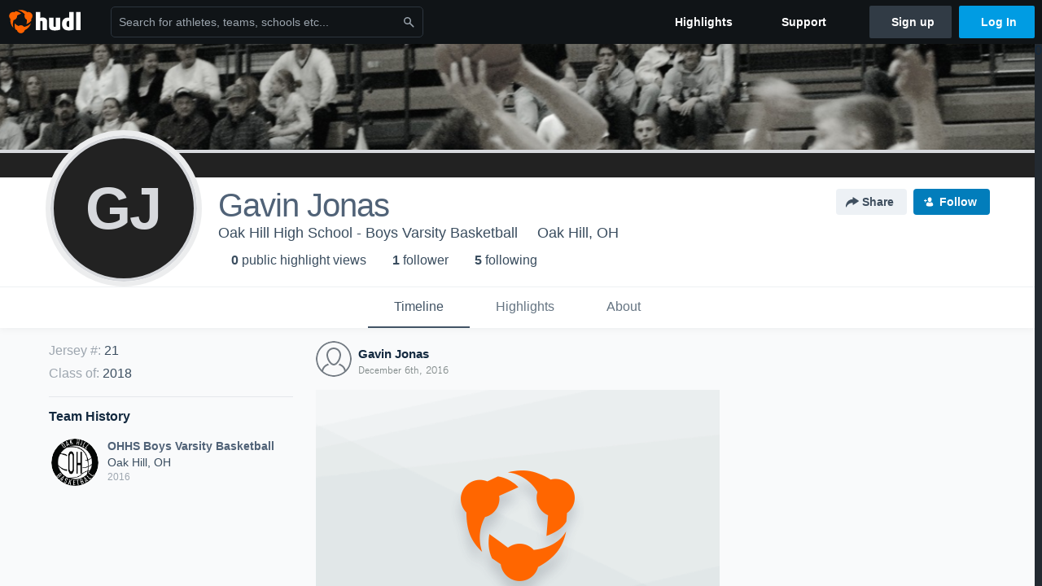

--- FILE ---
content_type: text/html; charset=utf-8
request_url: https://www.google.com/recaptcha/api2/aframe
body_size: 267
content:
<!DOCTYPE HTML><html><head><meta http-equiv="content-type" content="text/html; charset=UTF-8"></head><body><script nonce="gPWDCT0woGbm7OF4NhGmIw">/** Anti-fraud and anti-abuse applications only. See google.com/recaptcha */ try{var clients={'sodar':'https://pagead2.googlesyndication.com/pagead/sodar?'};window.addEventListener("message",function(a){try{if(a.source===window.parent){var b=JSON.parse(a.data);var c=clients[b['id']];if(c){var d=document.createElement('img');d.src=c+b['params']+'&rc='+(localStorage.getItem("rc::a")?sessionStorage.getItem("rc::b"):"");window.document.body.appendChild(d);sessionStorage.setItem("rc::e",parseInt(sessionStorage.getItem("rc::e")||0)+1);localStorage.setItem("rc::h",'1765405810676');}}}catch(b){}});window.parent.postMessage("_grecaptcha_ready", "*");}catch(b){}</script></body></html>